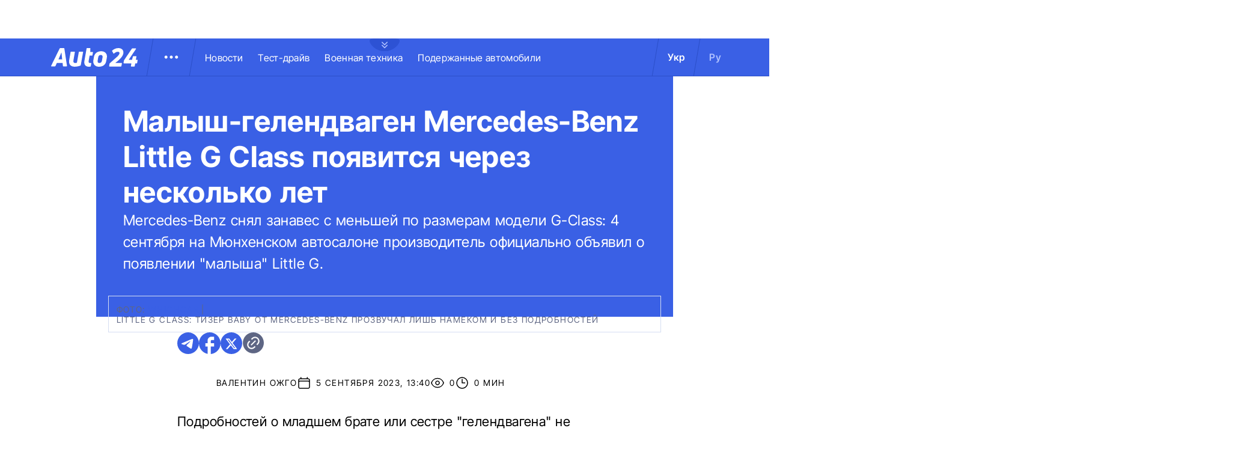

--- FILE ---
content_type: text/javascript
request_url: https://cdn.onthe.io/io.js/9PvQ1os8S0CA
body_size: 16996
content:
!function(e){var t={};function i(n){if(t[n])return t[n].exports;var r=t[n]={i:n,l:!1,exports:{}};return e[n].call(r.exports,r,r.exports,i),r.l=!0,r.exports}i.m=e,i.c=t,i.d=function(e,t,n){i.o(e,t)||Object.defineProperty(e,t,{configurable:!1,enumerable:!0,get:n})},i.r=function(e){Object.defineProperty(e,"__esModule",{value:!0})},i.n=function(e){var t=e&&e.__esModule?function(){return e.default}:function(){return e};return i.d(t,"a",t),t},i.o=function(e,t){return Object.prototype.hasOwnProperty.call(e,t)},i.p="",i(i.s=0)}([function(e,t){!function(){"use strict";try{if(void 0===e)var e={};if(e.defaults={trackingHost:"tt.onthe.io",projectId:"42581",projectSignature:"e371dc1626b2dd2b805af99ad5536069",projectCodeId:"9PvQ1os8S0CA",projectCodeVersion:"10",projectUniquesBySuperdomain:"0",projectVisitsBySuperdomain:"0",projectVisitsDuration:"15",projectVideosWithoutMarkup:"1",holdingHash:"285a3b9a0d3863f262102029ba1cf881",holdingId:"8772",crawlerFilter:"0",projectMainDomain:"",projectHeadlineTestingAudienceRatio:"0",setWidgetOnMainDomain:"0",conversions:"0",conversionsWithSubdomains:"0"},void 0===e)e={};if(e.doubleLoadingDetector=function(e,t){var i={init:function(){if("object"!=typeof window.__io&&(window.__io={}),window.__io.startedTrackers||(window.__io.startedTrackers=[]),-1!==window.__io.startedTrackers.indexOf(t.projectCodeId))return!0;window.__io.startedTrackers.push(t.projectCodeId)}};return i}(document,e.defaults),void 0===e)e={};if(e.helpers=function(t,i,n){var r={decodeURIrecursively:function(e){try{for(;decodeURIComponent(e)!=e;)e=decodeURIComponent(e)}catch(e){}return e},encodeURIonce:function(e){return encodeURIComponent(this.decodeURIrecursively(e))},bindOnUrlChange:function(e){var i=t.location.pathname;this.setIntervalSafe(t,function(){t.location.pathname!==i&&(i=t.location.pathname,e())},100)},bindOnElementInsertion:function(e,n,r){r||(r=i);var o=r.querySelectorAll(e);return o=t.Array.prototype.slice.call(o),this.setIntervalSafe(t,function(){var i,s=r.querySelectorAll(e);for(i=0;i<s.length;i++)-1===t.Array.prototype.indexOf.call(o,s[i])&&(o.push(s[i]),n(s[i]))},1e3)}};return r.ElementObserver={lookupDelay:1e3,init:function(e,t){this.elements=[],this.selector=e,this.parentElement=t||i,this.state={running:!1},this.intervalId=null},insertIgnoreAnElement:function(e){-1===this.elements.indexOf(e)&&(this.elements.push(e),this.callback(e))},start:function(e){this.state.running=!0,this.callback=e;var i,n=this.parentElement.querySelectorAll(this.selector);for(i=0;i<n.length;i++){if(!this.state.running)return;this.insertIgnoreAnElement(n[i])}this.intervalId&&(t.clearInterval(this.intervalId),this.intervalId=null),this.intervalId=this._setIntervalSafe(t,function(){if(!this.state.running)return t.clearInterval(this.intervalId),void(this.intervalId=null);var e,i=this.parentElement.querySelectorAll(this.selector);for(e=0;e<i.length;e++){if(!this.state.running)return;this.insertIgnoreAnElement(i[e])}}.bind(this),this.lookupDelay)},stop:function(){this.state.running=!1},_setIntervalSafe:function(){return this.setIntervalSafe.apply(this,arguments)}.bind(r)},r.sendGetRequest=function(e){if(t.XMLHttpRequest instanceof t.Object)this.getRemoteContent(e);else{var n=i.createElement("img");n.width=1,n.height=1,n.src=e}},r.getRemoteContent=function(e,i){i||(i=function(){});var n=new t.XMLHttpRequest;n.onreadystatechange=function(){this.readyState===t.XMLHttpRequest.DONE&&(200===this.status?i(this.responseText):i(void 0))},n.open("GET",e,!0),n.send()},r.getEnumerableKeys=function(e){var t,i=[];for(t in e)e.hasOwnProperty(t)&&i.push(t);return i},r.getDeepPropertySafe=function(e,t){var i;try{for(i=0;i<t.length;i++)e=e[t[i]];return e}catch(e){return}},r.parseJSONSafe=function(e){try{return t.JSON.parse(e)}catch(e){return}},r.parseURL=function(e){var n,r=i.createElement("a");r.href=e;try{n={hash:r.hash,hostname:r.hostname,hostnameNaked:r.hostname.split(".").length>2?r.hostname.replace(/^www\./,""):r.hostname,host:r.host,href:r.href,origin:r.origin,pathname:r.pathname,port:r.port,protocol:r.protocol,search:r.search}}catch(i){n={hash:"",hostname:t.location.hostname,hostnameNaked:t.location.hostname.split(".").length>2?t.location.hostname.replace(/^www\./,""):t.location.hostname,host:t.location.host,href:t.location.protocol+"//"+t.location.host+("/"===e.charAt(0)?e:"/"+e),origin:t.location.origin,pathname:e,port:t.location.port,protocol:t.location.protocol,search:""}}return"/"!==n.pathname.charAt(0)&&(n.pathname="/"+n.pathname),n},r.getMainDomain=function(){for(var e=0,n=this.parseURL(t.location.hostname).hostnameNaked,r=n.split("."),o="__io_test"+(new Date).getTime();e<r.length-1&&-1===i.cookie.indexOf(o+"=1");){var s=new Date;s.setMinutes(s.getMinutes()+1);var a=s.toUTCString();n=r.slice(-1-++e).join("."),this.setCookie(o,1,a,"/",n,null)}return this.setCookie(o,null,"Thu, 01 Jan 1970 00:00:01 GMT","/",n,null),n},r.messageWindow=function(e,t){e.postMessage(JSON.stringify(t),"*")},r.messageFrameWindow=function(e,t){this.messageWindow(e.contentWindow,t)},r.createObject=function(e){if("function"==typeof t.Object.create)return t.Object.create(e);function i(){}return i.prototype=e,new i},r.cloneObjectShallow=function(e){return t.JSON.parse(t.JSON.stringify(e))},r.identifyArray=function(e){return!(!e||"object"!=typeof e||"[object Array]"!==Object.prototype.toString.call(e))},r.setIntervalSafe=function(e,t,i){return e.setInterval(function(){try{t.apply(null,arguments)}catch(e){this.trackErrorMetric(e)}}.bind(this),i)},r.addEventListenerSafe=function(e,t,i){var n=function(){try{i.apply(null,arguments)}catch(e){this.trackErrorMetric(e)}}.bind(this);return e.addEventListener(t,n),n},r.trackErrorMetric=function(e,n){if(n=n||"error_script",this.trackErrorMetric.errorsCount=parseInt(this.trackErrorMetric.errorsCount,10)||0,!(this.trackErrorMetric.errorsCount>=10)){this.trackErrorMetric.errorsCount++;var r={title:"string"==typeof e?e:e.message+"\n\n"+e.stack,href:t.location.href,url:t.location.pathname,domain:t.location.hostname,page:i.title,user_agent:t.navigator.userAgent,referrer_uri:i.referrer};this.sendMetric(n,r)}},r.getMetricParamString=function(e,i){(i=this.cloneObjectShallow(i)).cdn_version=n.projectCodeVersion;var r=[];for(var o in i)""!==i[o]&&i.hasOwnProperty(o)&&r.push(o+":"+this.encodeURIonce(i[o]));var s=e+"["+r.join()+"]";return s=s.replace(/\\x([0-9A-Fa-f]{2})/g,function(){return String.fromCharCode(t.parseInt(arguments[1],16))}),"/?k[]="+n.projectId+":"+s},r.deferMetricToSendInBatch=function(e,i){if(this.deferMetricToSendInBatch.queue||(this.deferMetricToSendInBatch.queue=[]),this.deferMetricToSendInBatch.queue.push(this.getMetricParamString(e,i)),!this.deferMetricToSendInBatch.isQueueActive)var r=this.setIntervalSafe(t,function(){if(0===this.deferMetricToSendInBatch.queue.length)return this.deferMetricToSendInBatch.isQueueActive=!1,void t.clearInterval(r);this.deferMetricToSendInBatch.isQueueActive=!0;var e="";do{e+="&"+this.deferMetricToSendInBatch.queue.shift()}while(this.deferMetricToSendInBatch.queue.length&&(e+this.deferMetricToSendInBatch.queue[0]).length<1900);var i="https://"+n.trackingHost+"/"+e+"&s="+n.projectSignature+"&"+Date.now();this.sendGetRequest(i)}.bind(this),1e3)},r.sendMetric=function(e,t,i,r){var o="https://"+n.trackingHost+this.getMetricParamString(e,t)+"&s="+n.projectSignature+(i?"&_v="+i:"")+(r?"&__io="+this.getUserId():"")+"&"+Date.now();this.sendGetRequest(o)},r.hashFnv32a=function(e,t,i){var n,r,o=void 0===i?2166136261:i;for(n=0,r=e.length;n<r;n++)o^=e.charCodeAt(n),o+=(o<<1)+(o<<4)+(o<<7)+(o<<8)+(o<<24);return t?("0000000"+(o>>>0).toString(16)).substr(-8):o>>>0},r.getStorageStatusLocal=function(){try{var e="__io_test"+(new Date).getTime();return t.localStorage.setItem(e,"1"),t.localStorage.removeItem(e),!0}catch(e){return!1}},r.getStorageStatusSession=function(){try{var e="__io_test"+(new Date).getTime();return t.sessionStorage.setItem(e,"1"),t.sessionStorage.removeItem(e),!0}catch(e){return!1}},r.setPreviousURI=function(e,t){var i={},r=!(!n||!n.projectId)&&this.getCookieValue("__io_nav_state"+n.projectId),o=this.getMainDomain();r&&(i=this.parseJSONSafe(r)||{});var s=new Date((new Date).getTime()+9e5).toUTCString(),a=n&&n.projectId?n.projectId:"";this.setCookie("__io_nav_state"+a,JSON.stringify({current:e,currentDomain:t||"",previous:i.current,previousDomain:i.currentDomain?i.currentDomain:""}),s,"/","."+o)},r.getPreviousURI=function(){var e={},t=!(!n||!n.projectId)&&this.getCookieValue("__io_nav_state"+n.projectId);if(t&&(e=this.parseJSONSafe(t)||{}),e.previous&&e.previous!==e.current)return e.previous},r.getPreviousDomain=function(){var e={},t=!(!n||!n.projectId)&&this.getCookieValue("__io_nav_state"+n.projectId);if(t&&(e=this.parseJSONSafe(t)||{}),e.previous&&e.previous!==e.current&&e.previousDomain)return e.previousDomain},r.setStorageItem=function(e,i,n){n=n?t.encodeURIComponent(n):n;try{switch(e){case"local":t.localStorage.setItem(i,n);break;case"session":t.sessionStorage.setItem(i,n);break;default:throw new Error("IO -- invalid storage type specified")}return!0}catch(e){this.trackErrorMetric(e)}},r.getStorageItem=function(e,i){var n;switch(e){case"local":n=t.localStorage.getItem(i);break;case"session":n=t.sessionStorage.getItem(i)}try{return n?t.decodeURIComponent(n):n}catch(e){this.trackErrorMetric(e)}},r.getPreviousPageTitle=function(){if(this.getStorageStatusSession()){var e,t,n=i.title;if(e=this.getStorageItem("session","__io_previous_title_a"),t=this.getStorageItem("session","__io_previous_title_b"),e===n){if(t)return t}else if(this.setStorageItem("session","__io_previous_title_a",n),e)return this.setStorageItem("session","__io_previous_title_b",e),e}},r.getLastestHeadlineTestIds=function(){if(this.getStorageStatusSession()){var e=this.parseJSONSafe(t.sessionStorage.getItem("__io_headline_testing_latest"));if(e&&"object"==typeof e)return e.lifetime<0?(t.sessionStorage.removeItem("__io_headline_testing_latest"),e={}):e.previousPathname!==t.location.pathname&&(e.previousPathname=t.location.pathname,--e.lifetime,t.sessionStorage.setItem("__io_headline_testing_latest",JSON.stringify(e))),{blockId:e.blockId||void 0,headlineId:e.headlineId||void 0}}},r.getSearchParam=function(e,i){var n=(i?this.parseURL(i).search:t.location.search).match("[?&]"+e+"=([^(&?)]*)");return n?n[n.length-1]:""},r.getCookieValue=function(e){var t=i.cookie.match("(^|;)\\s*"+e+"\\s*=\\s*([^;]+)");return t?this.decodeURIrecursively(t[t.length-1]):""},r.setCookie=function(e,t,n,r,o,s){var a=new Date;a.setFullYear(a.getFullYear()+1),a=a.toUTCString(),n||(n=a),r||(r="/"),void 0!==t&&(t=encodeURIComponent(t));var c=e+"="+(t||"")+"; expires="+n+"; path="+r+(o?"; domain="+o:"")+(s?"; secure":"");i.cookie=c},r.deleteCookie=function(e,i,n){n===t.location.hostname&&(n=null),this.setCookie(e,null,"Thu, 01 Jan 1970 00:00:01 GMT",i,n)},r.getDepth=function(){return this.getDepthCookie()},r.getDepthCookie=function(){var e=new Date((new Date).getTime()+9e5).toUTCString(),i=this.hashFnv32a(t.location.pathname),n=this.getCookieValue("__io_d");if(!n||2!==n.split("_").length)return this.setCookie("__io_d","1_"+i,e,"/","."+this.getMainDomain()),1;var r=n.split("_")[1],o=t.parseInt(n.split("_")[0],10);if(i==r)return o||1;var s=(o||0)+1;return this.setCookie("__io_d",s+"_"+i,e,"/",this.getMainDomain()),s},r.getDepthSession=function(){var e=this.hashFnv32a(t.location.pathname),i=t.sessionStorage.getItem("__io_d");if(!i||2!==i.split("_").length)return t.sessionStorage.setItem("__io_d","1_"+e),1;var n=i.split("_")[1],r=t.parseInt(i.split("_")[0],10);if(e==n)return r||1;var o=(r||0)+1;return t.sessionStorage.setItem("__io_d",o+"_"+e),o},r.getUserId=function(){var e=this.getCookieValue("__io")||this.getRandomHash();return t.parseInt(n.projectUniquesBySuperdomain,10)?(this.deleteCookie("__io","/",t.location.hostname),e=this.getCookieValue("__io")||this.getRandomHash(),this.setCookie("__io",e,!1,"/","."+this.getMainDomain())):this.setCookie("__io",e),e},r.getReferrerCurrentExternal=function(e){if(!(e=e||i.referrer))return null;var r=this.parseURL(e).hostnameNaked,o=this.parseURL(t.location.hostname).hostnameNaked,s=!1;return""!==n.projectMainDomain&&(s=-1!==r.indexOf(n.projectMainDomain)),s?null:r===o?null:r},r.getReferrerCurrentFromParams=function(e){e=e||t.location.href;var i=this.getSearchParam("io_source",e),n=this.getSearchParam("io_utm_social",e),r="?f"===this.parseURL(e).search?"facebook_group":null,o=this.getSearchParam("utm_referrer",e),s=this.getSearchParam("utm_source",e),a=this.getSearchParam("source",e);return i||n||r||o||s||a},r.getReferrer=function(e,t){var i=this.getReferrerCurrentFromParams(t)||this.getReferrerCurrentExternal(e);return i?(this.setCookie("__io_r",i),i):this.getCookieValue("__io_r")},r.getReferrerFirst=function(e){var t=this.getCookieValue("__io_first_source"),i=this.getReferrer(e);return!t&&i?(this.setCookie("__io_first_source",i),i):t},r.getDeviceName=function(){var e=t.navigator.userAgent||"undefined",i="desktop",n=/Android|webOS|iPhone|PlayBook|iPad|iPod|IEMobile|BlackBerry|Mobile|Opera Mini/i.test(e),r=/Tablet|PlayBook|iPad/i.test(e)||/Android/i.test(e)&&!/Mobile/i.test(e)&&!/Opera Mini/i.test(e),o=/Android/i.test(e),s=/iPhone|iPad|iPod/i.test(e);return n&&(r?(i="tablet",i+=o?" (Android)":s?" (iOS)":" (Other)"):(i="smart",i+=o?" (Android)":s?" (iOS)":" (Other)")),i},r.getBrowserNameAndVersion=function(){var e,i,n=t.navigator.userAgent,r="";switch(!0){case-1!==(e=n.indexOf("OPR/")):r=n.substring(e+4);break;case-1!==(e=n.indexOf("Opera"))&&-1!==(e=n.indexOf("Version")):r=n.substring(e+8);break;case-1!==(e=n.indexOf("Opera")):r=n.substring(e+6);break;case-1!==(e=n.indexOf("MSIE")):r=n.substring(e+5);break;case-1!==(e=n.indexOf("Chrome")):r=n.substring(e+7);break;case-1!==(e=n.indexOf("Safari"))&&-1!==(e=n.indexOf("Version")):r=n.substring(e+8);break;case-1!==(e=n.indexOf("Safari")):r=n.substring(e+7);break;case-1!==(e=n.indexOf("Firefox")):r=n.substring(e+8);break;case-1!==n.indexOf("Trident")&&-1!==(e=n.indexOf("rv:")):r=n.substring(e+3).split(")")[0];break;case(e=n.lastIndexOf(" ")+1)<(e=n.lastIndexOf("/")):r=n.substring(e+1)}return r=r.split(";")[0].split(" ")[0],i=(i=t.parseInt(r,10))||"(unknown version)",this.getBrowserName()+" "+i},r.getUserLifeTime=function(){var e=i.cookie.match(/__io=([^;]+)/);return e?(e=e[1].split("_")[1],(e=Math.round((+Date.now()-e)/864e5))<0&&(e=0),0==e?e="0":e<7?e+="d":e=e<30?Math.round(e/7)+"w":Math.round(e/30)+"m",e):"0"},r.getUserLifeTimeNumber=function(){var e=i.cookie.match(/__io_lv=([^;]+)/);return e?(e=e[1],e=Math.round((+Date.now()-e)/864e5)):"0"},r.getUserType=function(){var e="";if(-1==i.cookie.indexOf("__io_lv=")){e="new";var t=new Date;t.setFullYear(t.getFullYear()+1),i.cookie="__io_lv="+ +Date.now()+"; expires="+t.toUTCString()+"; path=/"}else if(0==this.getUserLifeTime())e="new";else{var n=1*this.getUserLifeTimeNumber();e=n>30?"new":n>7?"returned":"constant";var r=new Date;r.setFullYear(r.getFullYear()+1),i.cookie="__io_lv="+ +Date.now()+"; expires="+r.toUTCString()+"; path=/"}return e},r.getUserTypeByProject=function(){var e="",t="__io_ut_state"+n.projectId,r="",o=this.getStorageStatusSession();if(o&&(e=this.getStorageItem("session",t)),-1===i.cookie.indexOf("__io_lv")){r="new";var s=new Date;s.setFullYear(s.getFullYear()+1),i.cookie="__io_lv="+ +Date.now()+"; expires="+s.toUTCString()+"; path=/"}else if(0==this.getUserLifeTime())r="new";else{var a=1*this.getUserLifeTimeNumber();r=a>30?"new":a>7?"returned":"constant";var c=new Date;c.setFullYear(c.getFullYear()+1),i.cookie="__io_lv="+ +Date.now()+"; expires="+c.toUTCString()+"; path=/"}return e||(o&&this.setStorageItem("session",t,r),r)},r.getBrowserName=function(){var e,n,r="[object OperaMini]"===Object.prototype.toString.call(t.operamini),o=!(r||(!t.opr||!t.opr.addons)&&!t.opera),s="undefined"!=typeof InstallTrigger,a=/constructor/i.test(t.HTMLElement)||"[object SafariRemoteNotification]"===Object.prototype.toString.call(this.getDeepPropertySafe(t,["safari","pushNotification"]))||"Apple Computer, Inc."===t.navigator.vendor,c=!!i.documentMode,d=[{name:"Opera",isCurrent:o},{name:"Firefox",isCurrent:s},{name:"Safari",isCurrent:a},{name:"IE",isCurrent:c},{name:"Edge",isCurrent:!c&&!!t.StyleMedia},{name:"Chrome",isCurrent:!(o||!t.chrome||!t.chrome.webstore&&!t.chrome.runtime)},{name:"Opera Mini",isCurrent:r}];for(n=0;n<d.length;n++)if(d[n].isCurrent){if(e)return"Other";e=d[n].name}return e||"Other"},r.getReferenceTimeFromWordsCount=function(e){return Math.round(t.parseInt(e,10)/(190/60))},r.getTextFromElement=function(e){var t,i,n="",r=["SCRIPT","STYLE","NOSCRIPT","VIDEO"];for(i=0;i<e.childNodes.length;i++)t=e.childNodes[i],-1===r.indexOf(t.nodeName)&&(1===t.nodeType?n+=this.getTextFromElement(t):3===t.nodeType&&(n+=t.nodeValue));return n},r.getReferenceTimeFromBlock=function(e){var t,n;if(t=i.querySelector(e))return n=this.getTextFromElement(t).trim().split(/\s+/).length,this.getReferenceTimeFromWordsCount(n)},r.getSortedSemver=function(e){return e.sort(function(e,i){var n,r,o=/(\.0+)+$/,s=e.replace(o,"").split("."),a=i.replace(o,"").split("."),c=Math.min(s.length,a.length);for(n=0;n<c;n++)if(r=t.parseInt(s[n],10)-t.parseInt(a[n],10))return r;return s.length-a.length})},r.getRandomHash=function(){return Math.floor(68719476736*(1+Math.random())).toString(16).substring(1)+"."+Math.floor(68719476736*(1+Math.random())).toString(16).substring(1)+"_"+Date.now()},r.getUTMCampaign=function(){var e={},t={};return i.referrer&&(t=this.parseURL(i.referrer)),e.referrerHostname=t.hostname||"",e.gclid=this.getSearchParam("gclid")||"",e.campaign=this.getSearchParam("utm_campaign")||"",e},r.getPreviousUTMCampaign=function(){var e=this.parseJSONSafe(this.getCookieValue("__io_pr_utm_campaign"))||{};return e.referrerHostname=e.referrerHostname||"",e.gclid=e.gclid||"",e.campaign=e.campaign||"",e},r.setPreviousUTMCampaign=function(e){if(e){var t="."+this.getMainDomain(),i={};null!==e.referrerHostname&&void 0!==e.referrerHostname&&""!==e.referrerHostname&&(i.referrerHostname=e.referrerHostname),null!==e.gclid&&void 0!==e.gclid&&""!==e.gclid&&(i.gclid=e.gclid),null!==e.campaign&&void 0!==e.campaign&&""!==e.campaign&&(i.campaign=e.campaign),this.setCookie("__io_pr_utm_campaign",JSON.stringify(i),null,"/",t)}},r.getCampaignResetStatus=function(){var e=this.getMainDomain();if(i.referrer&&-1===i.referrer.indexOf(e)){var t=this.getUTMCampaign(),n=this.getPreviousUTMCampaign();if(t.referrerHostname!==n.referrerHostname||t.gclid!==n.gclid||t.campaign!==n.campaign)return this.setPreviousUTMCampaign(t),!0}return!1},r.getSessionId=function(){var e=this.getCookieValue("__io_session_id"),t=new Date((new Date).getTime()+18e5).toUTCString(),i="."+this.getMainDomain();new Date((new Date).getTime()+18e5).getDate()>(new Date).getDate()&&(t=new Date((new Date).setHours(24,0,0,0)).toUTCString());var n=this.getCampaignResetStatus();return e&&!n?(this.setCookie("__io_session_id",e,t,"/",i),e):(e=this.getRandomHash(),this.setCookie("__io_session_id",e,t,"/",i),e)},r.setConversionsPageData=function(i){var n=this.getConversionsPageData(),r=JSON.stringify({previous:n.current||{},current:{url:i.url,domain:i.domain,category:i.category,author:i.author,pr:i.pr,depth:i.depth}});if(!this.getStorageStatusLocal()||t.parseInt(e.defaults.conversionsWithSubdomains,10)){var o=e.defaults.projectMainDomain||t.location.hostname;this.setCookie("__io_conversions_page",r,!1,"/",o)}else this.setStorageItem("local","__io_conversions_page",r)},r.getConversionsPageData=function(){var i={};return!this.getStorageStatusLocal()||t.parseInt(e.defaults.conversionsWithSubdomains,10)?this.parseJSONSafe(this.getCookieValue("__io_conversions_page"))||i:this.parseJSONSafe(this.getStorageItem("local","__io_conversions_page"))||i},r.parseLength=function(e){return e&&e.length?e.length:0},r.injectScriptBySrc=function(e,t){var n=i.getElementsByTagName("script")[0],r=i.createElement("script");r.id=t,r.async=!0,r.src=e,n.parentNode.insertBefore(r,n)},r.loadComponentAsync=function(e){try{return e.init()}catch(e){this.trackErrorMetric(e)}},r}(window,document,e.defaults),void 0===e)e={};if(e.debugCodeLoader=function(e,t){var i={flagName:"_io_debug_tracking",init:function(){var i=t.getSearchParam(this.flagName),n=t.getCookieValue(this.flagName),r=i||n;if(r){var o={id:e.projectCodeId+"_"+r,uri:"https://"+r+"_cdn.onthe.io/io.js/"+e.projectCodeId};if(!document.getElementById(o.id))return t.injectScriptBySrc(o.uri,o.id),!0}}};return i}(e.defaults,e.helpers),void 0===e)e={};if(e.nextPageMetricQueueService=function(e,t,i){var n={};n.storageKey="__io_next_page_metrics"+i.projectId,n._getQueue=function(){return t.parseJSONSafe(e.localStorage.getItem(this.storageKey))||[]},n.insertUpdate=function(i,n,r){if(t.getStorageStatusLocal()&&r){var o,s,a=this._getQueue();for(o=0;o<t.parseLength(a);o++)a[o].key===r&&(a[o].name=i,a[o].data=n,s=!0);s||a.push({name:i,data:n,key:r}),e.localStorage.setItem(this.storageKey,JSON.stringify(a))}},n.insert=function(i,n,r){if(t.getStorageStatusLocal()){var o=this._getQueue();o.push({name:i,data:n,key:r||void 0}),e.localStorage.setItem(this.storageKey,JSON.stringify(o))}},n.clearBySending=function(){if(t.getStorageStatusLocal()){var i,n=this._getQueue();if(n)for(e.localStorage.removeItem(this.storageKey),i=0;i<t.parseLength(n);i++)n[i].name&&n[i].data&&t.deferMetricToSendInBatch(n[i].name,n[i].data)}};var r={};return(r=n).init=function(){this.clearBySending()},r}(window,e.helpers,e.defaults),void 0===e)e={};if(e.api=function(e){var t={hostFunctionSource:function(){try{window[window.ioObject].a.push(arguments),window[window.ioObject].forward(arguments)}catch(t){try{e.trackErrorMetric(t)}catch(e){}}}};return t.hostFunctionSource.subscribe=function(e){window[window.ioObject].callbacks.push(e);for(var t=0;t<window[window.ioObject].a.length;t++)try{e(window[window.ioObject].a[t])}catch(e){}},t.hostFunctionSource.forward=function(e){if(window[window.ioObject].callbacks.length)for(var t=0;t<window[window.ioObject].callbacks.length;t++)try{window[window.ioObject].callbacks[t](e)}catch(e){}},t.updateHostFunction=function(){var e=this.hostFunctionSource.bind({});e.subscribe=this.hostFunctionSource.subscribe.bind({}),e.forward=this.hostFunctionSource.forward.bind({}),e.a=window[window.ioObject]&&window[window.ioObject].a||[],e.callbacks=window[window.ioObject]&&window[window.ioObject].callbacks||[],window[window.ioObject]=e},t.init=function(){window.ioObject&&this.updateHostFunction()},t}(e.helpers),void 0===e)e={};if(e.configParser=function(e,t,i){var n={appendDefaultSlices:function(t,n){if(i.decodeURIrecursively(t.url)!==i.decodeURIrecursively(e.location.pathname)&&(t.url_real=e.location.pathname),!t.reference_time){var r=i.getReferenceTimeFromBlock('[data-io-article-url="'+n+'"]');r&&(t.reference_time=r)}var o=i.getLastestHeadlineTestIds();o&&(t.ab_block_id=o.blockId,t.ab_headline_id=o.headlineId),t.user_agent=e.navigator.userAgent,t.pr=i.getPreviousURI(),t.pr_domain=i.getPreviousDomain(),t.device=i.getDeviceName(),t.browser_version=i.getBrowserNameAndVersion(),t.browser=i.getBrowserName(),t.referrer=i.getReferrer(null,n),t.first_source=i.getReferrerFirst(),t.depth=i.getDepth(),t.user_type=i.getUserTypeByProject(),t.user_id=i.getUserId(),t.session_id=i.getSessionId()},transformSliceValue:function(e){return String(e).trim()},transformSliceValuePlural:function(e){var t,n,r=[];for(t=0;t<i.parseLength(e);t++)(n=this.transformSliceValue(e[t]))&&-1===r.indexOf(n)&&r.push(n);return r.join("|")},getSlicesFromPageDescriptor:function(e){var t,n,r,o={};for(t in e)if(e.hasOwnProperty(t)&&(n=e[t])&&(n=i.identifyArray(n)?this.transformSliceValuePlural(n):this.transformSliceValue(n)))switch(t){case"page_url":r=i.parseURL(n),o.url||(o.url=r.pathname,o.domain=r.hostname),o.domain||"main"!==e.page_type||(o.domain=r.hostname);break;case"page_url_canonical":if("main"===e.page_type)break;r=i.parseURL(n),o.domain=r.hostname,o.url=r.pathname+r.search;break;case"page_title":o.page=n;break;case"page_type":o.page_type=n,"article"===n&&(o.author||(o.author="No Author"),o.category||(o.category="No Category")),"main"===n&&(o.url="/");break;case"page_language":o.language=n;break;case"article_authors":"article"===e.page_type&&(o.author=n);break;case"article_categories":o.category=n;break;case"article_subcategories":o.sub_category=n;break;case"article_type":o.type_article=n;break;case"article_word_count":o.reference_time=i.getReferenceTimeFromWordsCount(n);break;case"article_publication_date":o.pub_date=n;break;case"tags":o.article_tags=n;break;default:o[t]=n}return o.page||(o.page="No Title"),o},getLatestConfig:function(){if("[object Object]"===String(e._io_config)){var t=i.getSortedSemver(i.getEnumerableKeys(e._io_config)).pop();return e._io_config[t]}}},r={init:function(e){return this.data=e,this},getSlices:function(){var e=n.getSlicesFromPageDescriptor(this.data);return n.appendDefaultSlices(e,this.data.page_url,e.url),e},defaultTypes:["main","article","default"],optInPageTypes:["video-embed"],getPageType:function(){var e=String(this.data.page_type).trim();return-1===this.defaultTypes.indexOf(e)&&-1===this.optInPageTypes.indexOf(e)&&(e="default"),e}};return n.PageDescriptor=r,n.getPageDescriptor=function(t,n){n||(n=this.PageDescriptor.defaultTypes);var r=this.getLatestConfig();if(r){var o,s,a,c=t?i.parseURL(t).pathname:e.location.pathname;"/"!==(c=i.decodeURIrecursively(c)).slice(-1)&&(c+="/");for(var d=i.parseLength(r);d--;)(o=r[d]).page_url&&(s=i.parseURL(o.page_url).pathname,"/"!==(s=i.decodeURIrecursively(s)).slice(-1)&&(s+="/"),s===c&&(a=i.createObject(this.PageDescriptor).init(o)));return a?-1===n.indexOf(a.getPageType())?null:a:null}},n.bindOnPageDescriptorAppearance=function(t,n,r){var o=this.getPageDescriptor(t,r);if(o)n(o);else var s=i.setIntervalSafe(e,function(){var i=this.getPageDescriptor(t,r);i&&(e.clearInterval(s),n(i))}.bind(this),100)},n}(window,document,e.helpers),void 0===e)e={};if(e.apiIntegraion=function(t,i,n){var r={flaternUpsertObjectValues:function(e){var n;for(n in e)e.hasOwnProperty(n)&&(t.identifyArray(e[n])?e[n]=i.transformSliceValuePlural(e[n]):e[n]=i.transformSliceValue(e[n]))},processConfigEvent:function(e,n,r){i.bindOnPageDescriptorAppearance(e,function(e){var i,o=e.getSlices();for(i in r)r.hasOwnProperty(i)&&(o[i]=r[i]);o.platform="js_api",t.sendMetric(n,o)})},normilizeInputObject:function(e){var i,n,r={};for(n in e)if(e.hasOwnProperty(n)&&null!==e[n]&&(!t.identifyArray(e[n])||e[n].join("").trim())&&("[object String]"!==Object.prototype.toString.call(e[n])||e[n].trim()))if(i=String.prototype.trim.call(n),t.identifyArray(e[n])){if(!e[n].join("").trim())continue;r[i]=e[n]}else"[object String]"===Object.prototype.toString.call(e[n])?r[i]=e[n].trim():r[i]=e[n];return r},processConversionsEvent:function(e,n,r,o){i.bindOnPageDescriptorAppearance(window.location.href,function(i){var s=i.getSlices(),a=t.getConversionsPageData();n?a.previous={url:n,category:r,author:o}:a.previous||(a.previous={}),t.sendMetric("goals",{goal:e,url:a.previous.url||"/no-conversion-page-data",domain:a.previous.domain||s.domain,category:a.previous.category||"No Category",author:a.previous.author||"No Author",pr:a.previous.pr,depth:a.previous.depth,referrer:s.referrer,referrer_uri:s.referrer_uri,platform:s.platform,device:s.device})})},delegatedCallback:function(r){try{if("object"!=typeof r)return;var o=r[0];"object"==typeof o&&o.event&&o.config_page_url&&i?(o=this.normilizeInputObject(o),this.flaternUpsertObjectValues(o),this.processConfigEvent(o.config_page_url,o.event,o)):"object"==typeof o&&o.event&&o.goal_name&&"goal"===o.event?(o=this.normilizeInputObject(o),this.flaternUpsertObjectValues(o),this.processConversionsEvent(o.goal_name,o.url||null,o.category||null,o.author||null)):"object"==typeof o&&o.event&&e.eventAPI&&(n.transformEventHook(o),o.platform="js_api",n.parseAndSendEventAsMetric(o))}catch(e){t.trackErrorMetric(e)}},init:function(){if(window.ioObject){if(!window[window.ioObject]||!window[window.ioObject].subscribe)throw new Error("IO: Could not find API on the host object. API component may be missing.");if(!t)throw new Error("IO: required Helpers component is missing");window[window.ioObject].subscribe(this.delegatedCallback.bind(this))}}};return r}(e.helpers,e.configParser,e.eventAPI),void 0===e)e={};if(e.viewTracker=function(e,t,i){var n={listenForConfigAndPageMatchOnce:function(){i.bindOnPageDescriptorAppearance(e.location.href,function(e){var i=e.getSlices();t.sendMetric("pageviews",i)}.bind(this))},listenForPageChnages:function(){t.bindOnUrlChange(this.listenForConfigAndPageMatchOnce.bind(this))},init:function(){this.listenForConfigAndPageMatchOnce(),this.listenForPageChnages()}};return n}(window,e.helpers,e.configParser),void 0===e)e={};if(e.readabilityTracker=function(e,t,i,n){var r={getScrollPercent:function(){var t=this.element.getBoundingClientRect().bottom-this.element.getBoundingClientRect().top;if(!t)return 0;var i=(e.innerHeight-this.element.getBoundingClientRect().bottom)/t,n=i>0?0:i<-1?-1:i;return n=100-Math.abs(Math.floor(100*n)),Math.abs(n)},sendMetric:function(e){n.bindOnPageDescriptorAppearance(this.url,function(t){i.sendMetric(e,t.getSlices())})},tryToTrackReadabilityAndUnbind25:function(){this.getScrollPercent()<=25||(t.removeEventListener("scroll",this.boundHandles.tryToTrackReadabilityAndUnbind25),this.sendMetric("read_top"))},tryToTrackReadabilityAndUnbind50:function(){this.getScrollPercent()<=50||(t.removeEventListener("scroll",this.boundHandles.tryToTrackReadabilityAndUnbind50),this.sendMetric("read_middle"))},tryToTrackReadabilityAndUnbind75:function(){this.getScrollPercent()<=75||(t.removeEventListener("scroll",this.boundHandles.tryToTrackReadabilityAndUnbind75),this.sendMetric("read_bottom"))},tryToTrackReadabilityAndUnbind95:function(){this.getScrollPercent()<=95||(t.removeEventListener("scroll",this.boundHandles.tryToTrackReadabilityAndUnbind95),this.sendMetric("read_finished"))},bindEvents:function(){this.boundHandles={},this.boundHandles.tryToTrackReadabilityAndUnbind25=i.addEventListenerSafe(t,"scroll",this.tryToTrackReadabilityAndUnbind25.bind(this)),this.boundHandles.tryToTrackReadabilityAndUnbind50=i.addEventListenerSafe(t,"scroll",this.tryToTrackReadabilityAndUnbind50.bind(this)),this.boundHandles.tryToTrackReadabilityAndUnbind75=i.addEventListenerSafe(t,"scroll",this.tryToTrackReadabilityAndUnbind75.bind(this)),this.boundHandles.tryToTrackReadabilityAndUnbind95=i.addEventListenerSafe(t,"scroll",this.tryToTrackReadabilityAndUnbind95.bind(this))},init:function(e){this.element=e,this.url=e.getAttribute("data-io-article-url"),this.bindEvents()}},o={trackExistingArticles:function(){var e,n,o=t.querySelectorAll("[data-io-article-url]");for(e=0;e<o.length;e++)(n=i.createObject(r)).init(o[e]),this.instances.push(n)},listenForNewArticles:function(){i.bindOnElementInsertion("[data-io-article-url]",function(e){var t=i.createObject(r);t.init(e),this.instances.push(t)}.bind(this))},init:function(){this.instances=this.instances||[],this.trackExistingArticles(),this.listenForNewArticles()}};return{init:function(){o.init()},ArticleReadabilityTracker:o,ArticleToRead:r}}(window,document,e.helpers,e.configParser),void 0===e)e={};if(e.timeTracker=function(e,t,i,n){var r={allowedSlices:["url","ab_block_id","ab_headline_id","device","user_status","type_article","user_id"],init:function(){i.setIntervalSafe(e,function(){("function"!=typeof t.hasFocus||t.hasFocus())&&(t.hidden||n.bindOnPageDescriptorAppearance(e.location.href,function(e){var t=e.getSlices();if(t.url){for(var n={},r=0;r<i.parseLength(this.allowedSlices);r++)t.hasOwnProperty(this.allowedSlices[r])&&(n[this.allowedSlices[r]]=t[this.allowedSlices[r]]);i.sendMetric("time",n)}}.bind(this)))}.bind(this),1e4)}};return r}(window,document,e.helpers,e.configParser),void 0===e)e={};if(e.videoTracker=function(e,t,i,n){var r={init:function(e){this.element=e,this.boundFunctions={},this.viewUrl=void 0,this.slices={title:document.title,type:void 0,time_int:void 0,reference_time:void 0},this.state={isViewed:!1,isStarted:!1,isFinished:!1,isLeft:!1,isReadyForTracking:!1},this.isEmbedded=!1,this.setEmbeddedFlag()},saveViewUrl:function(){this.viewUrl=window.location.href},trackView:function(){this.state.isViewed||(this.state.isViewed=!0,this.setSlicesFromConfig(function(){e.sendMetric("video_view",this.slices)}.bind(this)))},trackStart:function(){this.state.isStarted||(this.state.isStarted=!0,this.setSlicesFromConfig(function(){e.sendMetric("video_started",this.slices)}.bind(this)))},trackEnd:function(){this.state.isFinished||(this.state.isFinished=!0,this.state.isLeft=!0,this.setSlicesFromConfig(function(){e.sendMetric("video_watch_finished",this.slices),e.sendMetric("video_left",this.slices)}.bind(this)))},trackExitBeforeEnd:function(){this.state.isLeft||(this.state.isLeft=!0,this.setSlicesFromConfig(function(){e.getStorageStatusLocal()?n.insert("video_left",this.slices):e.sendMetric("video_left",this.slices)}.bind(this)))},setEmbeddedFlag:function(){i.bindOnPageDescriptorAppearance(this.viewUrl,function(e){"video-embed"===e.getPageType()&&(this.isEmbedded=!0)}.bind(this),["main","article","default","video-embed"])},setSlicesFromConfig:function(e,t){i.bindOnPageDescriptorAppearance(this.viewUrl,function(i){var n,r=i.getSlices(),o=t||this.slices;for(n in r)r.hasOwnProperty(n)&&(o.hasOwnProperty(n)||(o[n]=r[n]));e()}.bind(this),["main","article","default","video-embed"])},setSlicesEmbed:function(){var t,i;if(t=document.referrer){var n=t;n=e.decodeURIrecursively(n),n=e.parseURL(n),this.slices.domain=n.hostname,this.slices.url=n.pathname,this.slices.page=n.hostname+n.pathname}else this.slices.domain=window.location.hostname,this.slices.url=window.location.pathname,this.slices.page=window.top===window?"Direct Page Open":"Other Embed Methods";try{i=window.top.document.referrer}catch(e){}i&&(this.slices.referrer=e.getReferrer(i))},getBoundingClientRect:function(){var e;try{e=this.element.getBoundingClientRect()}catch(t){e={bottom:0,height:0,left:0,right:0,top:0,width:0,x:0,y:0}}return e},isInView:function(){var e=this.getBoundingClientRect(),t={left:e.left>=0&&e.left<=(window.innerWidth||document.documentElement.clientWidth),right:e.right>=0&&e.left<=(window.innerWidth||document.documentElement.clientWidth),top:e.top>=0&&e.top<=(window.innerHeight||document.documentElement.clientHeight),bottom:e.bottom>=0&&e.bottom<=(window.innerHeight||document.documentElement.clientHeight)};return(t.left||t.right)&&(t.top||t.bottom)}},o=e.createObject(r);o.elementSelector=t.projectVideosWithoutMarkup?"video[src], video source":"video[src][data-io-video-title], video[data-io-video-title] source",o.setAnInitialState=function(){this._state={},this._state.isStarted=!1,this._state.isViewed=!1,this._state.isFinished=!1,this._state.untrackedSeconds=0},o.collectMetadata=function(){this.setSlices(),this.previousVideoId&&this.slices.video_id!==this.previousVideoId&&this.setAnInitialState(),this.previousVideoId=this.slices.video_id},o.sendMetric=function(t){this.setSlicesFromConfig(function(){e.sendMetric(t,this.slices)}.bind(this))},o.bindEvents=function(t){this.setAnInitialState(),e.setIntervalSafe(window,function(){!this.element.paused&&this._state.isViewed&&(this._state.untrackedSeconds++,this._state.untrackedSeconds>=5&&(this._state.untrackedSeconds=0,this.collectMetadata(),this.sendMetric("video_time")))}.bind(this),1e3),e.setIntervalSafe(window,function(){this.isInView()&&!this._state.isViewed&&(this.collectMetadata(),this._state.isViewed=!0,this.sendMetric("video_view",this.slices))}.bind(this)),e.addEventListenerSafe(this.element,"timeupdate",function(){0!==window.parseFloat(this.element.currentTime)&&!this._state.isStarted&&this._state.isViewed&&(this.collectMetadata(),this._state.isStarted=!0,this.sendMetric("video_started"))}.bind(this)),e.addEventListenerSafe(this.element,"ended",function(){!this._state.isFinished&&this._state.isViewed&&this._state.isStarted&&(this.collectMetadata(),this._state.isFinished=!0,this.sendMetric("video_watch_finished"))}.bind(this))},o.setSlicesVideoJs=function(){if("function"==typeof window.videojs&&-1!==(this.element.getAttribute("class")||"").indexOf("vjs-tech")&&(this.slices.type="Video JS","object"==typeof e.getDeepPropertySafe(window,["videojs","players"])&&Object.keys(window.videojs.players).length)){var t,i,n;for(t in window.videojs.players)n||window.videojs.players.hasOwnProperty(t)&&window.videojs.players[t]&&"function"==typeof window.videojs.players[t].el&&(i=window.videojs.players[t].el())&&i.contains(this.element)&&(n=window.videojs.players[t]);if(n){var r=e.getDeepPropertySafe(n,["mediainfo","id"]);r&&(this.slices.video_id="videojs"+r)}}},o.setSlicesJwPlayer=function(){if("function"==typeof jwplayer&&"function"==typeof window.jwplayer().getContainer&&"function"==typeof window.jwplayer().getContainer().querySelector&&window.jwplayer().getContainer().querySelector(this.elementSelector)==this.element){this.slices.type="jwplayer";var t="string"!=typeof jwplayer.version||jwplayer.version[0]>6,i=e.getDeepPropertySafe(window.jwplayer(),["config","image","src"])||e.getDeepPropertySafe(window.jwplayer(),["config","image"]);if(t){this.slices.reference_time=e.getDeepPropertySafe(window.jwplayer().getConfig(),["playlistItem","duration"])||e.getDeepPropertySafe(window.jwplayer().getConfig(),["duration"]);var n=e.getDeepPropertySafe(window.jwplayer().getConfig(),["playlistItem","mediaid"])||e.getDeepPropertySafe(window.jwplayer().getConfig(),["playlistItem","sources","0","file"]);n&&(this.slices.video_id=n),i=e.getDeepPropertySafe(window.jwplayer().getConfig(),["playlistItem","images","0"])||e.getDeepPropertySafe(window.jwplayer().getConfig(),["playlistItem","image"])||e.getDeepPropertySafe(window.jwplayer().getConfig(),["image"]),i=e.getDeepPropertySafe(i,["src"])||i;var r=e.getDeepPropertySafe(window.jwplayer().getConfig(),["playlistItem","title"]);r&&(this.slices.title=r)}i&&(this.slices.image=i.split("//").pop())}},o.setSlicesVideoId=function(){var t=this.element.src||(this.element.getElementsByTagName("source")[0]||{}).src;this.element.attributes.getNamedItem("data-io-video-id")?this.slices.video_id=this.element.attributes.getNamedItem("data-io-video-id").value:t&&0===t.indexOf("blob:")&&this.element.attributes.getNamedItem("data-io-video-title")?this.slices.video_id=this.slices.title:t&&(t=e.parseURL(t),this.slices.video_id=t.hostname+t.pathname)},o.setSlices=function(){if(this.slices.type="html5",this.element.duration){var t=this.element.duration;t=window.parseFloat(t),(t=Math.round(t))&&(this.slices.reference_time=t)}if(this.element.poster){var i=e.parseURL(this.element.poster);this.slices.image=i.href.split(i.protocol).pop().slice("2")}this.element.attributes.getNamedItem("data-io-video-title")?this.slices.title=this.element.attributes.getNamedItem("data-io-video-title").value||"No Title":this.slices.title=document.title||"No Title",this.setSlicesVideoId(),this.setSlicesVideoJs(),this.setSlicesJwPlayer(),this.isEmbedded&&this.setSlicesEmbed()};var s=e.createObject(r);s.elementSelector='iframe[src*="//www.youtube.com/embed"], iframe[src*="//www.youtube-nocookie.com/embed"]',s.setSlices=function(){this.slices.type="youtube",this.isEmbedded&&this.setSlicesEmbed()},s.enableJsApi=function(){var t=-1!==this.element.src.indexOf("enablejsapi=1"),i=-1!==this.element.src.indexOf("origin=");t&&i&&this.element.dispatchEvent(new Event("ioVideoApiEnabled"));var n=e.addEventListenerSafe(this.element,"load",function(){this.element.dispatchEvent(new Event("ioVideoApiEnabled")),this.element.removeEventListener("load",n)}.bind(this));if(!t||!i){var r=e.parseURL(this.element.src),o=r.protocol+"//"+r.host+r.pathname+(r.search?r.search:"?")+(t?"":"&enablejsapi=1")+(i?"":"&origin="+e.encodeURIonce(window.location.origin))+(r.hash?"#"+r.hash:"");this.element.contentWindow.location.replace(o)}},s.getPlayerId=function(){var t=(this.element.src.match(/^.*(?:(?:youtu\.be\/|v\/|vi\/|u\/\w\/|embed\/)|(?:(?:watch)?\?v(?:i)?=|\&v(?:i)?=)|(?:list=))([^#\&\?]*).*/)||[])[1],i=e.getSearchParam("widgetid",this.element.src),n=this.element.id?(this.element.id.match(/widget([0-9]+)$/)||[])[1]-1:null;return i||n||t},s.processAnEvent=function(t){if(-1!==t.origin.indexOf("//www.youtube.com")||-1!==t.origin.indexOf("//www.youtube-nocookie.com")){var i,n=e.parseJSONSafe(t.data)||{},r=n.info||{},o=e.getDeepPropertySafe(n,["info","videoData","video_id"]),s=e.getDeepPropertySafe(n,["info","videoData","title"]),a=this.getPlayerId();o!=a&&n.id!=a||(r.duration&&(this.slices.reference_time=r.duration),r.currentTime&&(this.slices.time_int=r.currentTime),s&&(this.slices.title=s),o&&(this.slices.video_id=o,this.slices.image="img.youtube.com/vi/"+o+"/0.jpg"),this.slices.title&&this.slices.video_id&&(this.state.isReadyForTracking=!0,this.state.isViewed&&!this.state.isStarted&&r.currentTime&&this.trackStart(),i=r.currentTime&&window.parseInt(r.currentTime,10)===window.parseInt(this.slices.reference_time,10),this.state.isViewed&&this.state.isStarted&&!this.state.isFinished&&i&&this.trackEnd()))}},s.bindEvents=function(){this.boundFunctions.listenerViewIntervalId=e.setIntervalSafe(window,function(){this.isInView()&&this.state.isReadyForTracking&&(window.clearInterval(this.boundFunctions.listenerViewIntervalId),this.saveViewUrl(),this.setSlices(),this.trackView())}.bind(this)),this.boundFunctions.listenerApiEnabled=e.addEventListenerSafe(this.element,"ioVideoApiEnabled",function(){e.messageFrameWindow(this.element,{event:"listening",id:this.getPlayerId(),channel:"widget"}),this.element.removeEventListener("ioVideoApiEnabled",this.boundFunctions.listenerApiEnabled)}.bind(this)),this.boundFunctions.listenerApiEvents=e.addEventListenerSafe(window,"message",function(e){this.processAnEvent(e),this.state.isFinished&&(window.removeEventListener("beforeunload",this.boundFunctions.listenerLeave),window.removeEventListener("message",this.boundFunctions.listenerApiEvents))}.bind(this)),this.boundFunctions.listenerLeave=e.addEventListenerSafe(window,"beforeunload",function(){this.state.isLeft?window.removeEventListener("beforeunload",this.boundFunctions.listenerLeave):this.state.isStarted&&this.trackExitBeforeEnd()}.bind(this))};var a=e.createObject(r);a.elementSelector='iframe[src*="//player.vimeo.com/video"]',a.getVideoId=function(){return(e.decodeURIrecursively(this.element.src).match(/\/video\/(\d+)/)||[]).pop()},a.setSlices=function(){var e=this.getVideoId();this.slices.type="vimeo",this.slices.video_id=this.slices.type+e,this.slices.image="i.vimeocdn.com/video/"+e+"_480.jpg",this.isEmbedded&&this.setSlicesEmbed()},a.getPlayerId=function(){return e.getSearchParam("player_id",this.element.src)},a.enableJsApi=function(){if(-1===this.element.src.indexOf("player_id=")){var t=e.addEventListenerSafe(this.element,"load",function(){this.element.dispatchEvent(new Event("ioVideoApiEnabled")),this.element.removeEventListener("load",t)}.bind(this)),i=e.parseURL(this.element.src),n=i.protocol+"//"+i.host+i.pathname+(i.search?i.search:"?")+"&player_id="+this.getVideoId()+(i.hash?"#"+i.hash:"");this.element.src=n}else this.element.dispatchEvent(new Event("ioVideoApiEnabled"))},a.processAnEvent=function(t){if(-1!=t.origin.indexOf("//player.vimeo.com")){var i,n=e.parseJSONSafe(t.data);n&&n.player_id==this.getPlayerId()&&("getVideoTitle"===n.method&&n.value&&(this.slices.title=n.value),"getDuration"===n.method&&n.value&&(this.slices.reference_time=n.value),this.slices.title&&this.slices.reference_time&&(this.state.isReadyForTracking=!0,"playProgress"===n.event&&n.data&&(this.slices.reference_time=n.data.duration,this.slices.time_int=n.data.seconds,this.state.isViewed&&!this.state.isStarted&&this.trackStart(),i=n.data.duration&&n.data.seconds&&window.parseInt(n.data.duration,10)===window.parseInt(n.data.seconds,10),this.state.isViewed&&this.state.isStarted&&!this.state.isFinished&&i&&this.trackEnd())))}},a.bindEvents=function(){this.boundFunctions.listenerViewIntervalId=e.setIntervalSafe(window,function(){this.isInView()&&this.state.isReadyForTracking&&(window.clearInterval(this.boundFunctions.listenerViewIntervalId),this.saveViewUrl(),this.setSlices(),this.trackView())}.bind(this)),this.boundFunctions.listenerApiEnabled=e.addEventListenerSafe(this.element,"ioVideoApiEnabled",function(){e.messageFrameWindow(this.element,{method:"getVideoTitle"}),e.messageFrameWindow(this.element,{method:"getDuration"}),e.messageFrameWindow(this.element,{method:"addEventListener",value:"playProgress"}),this.element.removeEventListener("ioVideoApiEnabled",this.boundFunctions.listenerApiEnabled)}.bind(this)),this.boundFunctions.listenerApiEvents=e.addEventListenerSafe(window,"message",function(e){this.processAnEvent(e),this.state.isFinished&&(window.removeEventListener("beforeunload",this.boundFunctions.listenerLeave),window.removeEventListener("message",this.boundFunctions.listenerApiEvents))}.bind(this)),this.boundFunctions.listenerLeave=e.addEventListenerSafe(window,"beforeunload",function(){this.state.isLeft?window.removeEventListener("beforeunload",this.boundFunctions.listenerLeave):this.state.isStarted&&this.trackExitBeforeEnd()}.bind(this))};var c={};return c.VideoGeneric=r,c.VideoYoutube=s,c.VideoHTML5=o,c.VideoVimeo=a,c.trackVideosHTML5=function(){var t=e.createObject(e.ElementObserver);t.init(this.VideoHTML5.elementSelector),t.elementsFiltered=[],t.start(function(i){for(;i&&"VIDEO"!==i.nodeName;)i=i.parentElement;if(i&&-1===t.elementsFiltered.indexOf(i)){t.elementsFiltered.push(i);var n=e.createObject(this.VideoHTML5);n.init(i),n.bindEvents()}}.bind(this))},c.trackVideosYoutube=function(){var t=e.createObject(e.ElementObserver);t.init(this.VideoYoutube.elementSelector),t.start(function(t){var i=e.createObject(this.VideoYoutube);i.init(t),i.bindEvents(),i.enableJsApi()}.bind(this))},c.trackVideosVimeo=function(){var t=e.createObject(e.ElementObserver);t.init(this.VideoVimeo.elementSelector),t.start(function(t){var i=e.createObject(this.VideoVimeo);i.init(t),i.bindEvents(),i.enableJsApi()}.bind(this))},c.init=function(){this.trackVideosHTML5(),this.trackVideosYoutube(),this.trackVideosVimeo()},c}(e.helpers,e.defaults,e.configParser,e.nextPageMetricQueueService),void 0===e)e={};if(e.widgetLoader=function(e,t,i,n,r){var o={};return e._io_widget={},o.reload=function(){this.clearDOM(),this.insertIntoDOM(),n.bindOnPageDescriptorAppearance(e.location.href,function(t){e._io_widget.configSlices=t.getSlices(),e._io_widget.configArticleBlockUrl=t.data.page_url,e._io_widget.start()}.bind(this))},o.clearDOM=function(){for(var e=t.querySelectorAll('div[data-io-id="_io_widget_element"], script[data-io-id="_io_widget_element"]'),i=0;i<r.parseLength(e);i++)e[i].remove()},o.insertIntoDOM=function(){var e=t.createElement("div"),i=t.createElement("script");i.type="text/javascript",i.text=this.data.widget.js,e.style.position="static",i.id="_io_widget_element_div",i.dataset.ioId=e.dataset.ioId="_io_widget_element",e.innerHTML=this.data.widget.html,t.body.appendChild(e),t.body.appendChild(i)},o.startWidget=function(t){this.clearDOM(),this.insertIntoDOM(),e._io_widget.configSlices=t.getSlices(),e._io_widget.configArticleBlockUrl=t.data.page_url,e._io_widget.start(this.data.widget.type,this.data.widget.overall)},o.load=function(i,n,o){e._io_widget={id:n,hash:i};var s=new XMLHttpRequest,a=function(){var e=r.getCookieValue("_io_widget_debug");return"https://"+(e=e?e+"_":"")+"widget.onthe.io"}(),c={id:n,hash:i,title:t.title,force_type:"main_new",path:e.location.pathname+e.location.search};s.open("POST",a,!0),s.setRequestHeader("Content-type","application/x-www-form-urlencoded"),s.onreadystatechange=function(){if(4==s.readyState&&200==s.status){var i=JSON.parse(s.responseText);if(!i)return;this.data=i;var n=r.setIntervalSafe(e,function(){t.body&&(e.clearInterval(n),this.startWidget(o))}.bind(this),1e3)}}.bind(this);var d="";for(var l in c)d+=l+"="+encodeURIComponent(c[l])+"&";s.send(d)},o.init=function(){var o=(e.location.hash.match(/^#client-widget-([a-z0-9_]{32})/i)||[]).pop(),s=(t.cookie.match(/_io_widget=([a-z0-9_]{32})/i)||[]).pop(),a=(e.location.search.match(/\?widget-token=([a-z0-9_]{64})/i)||[]).pop(),c=(e.location.hash.match(/_widget-token-([a-z0-9_]{64})/i)||[]).pop(),d=(t.cookie.match(/_io_widget_token=([a-z0-9_]{64})/i)||[]).pop(),l=o||s,h=a||c||d;if(l){var u=new Date((new Date).setFullYear((new Date).getFullYear()+1)).toUTCString(),f=e.location.hostname.replace(/^www\./i,""),p=e.location.pathname;e.parseInt(i.setWidgetOnMainDomain,10)&&(f=r.getMainDomain(),p="/"),t.cookie="_io_widget="+l+"; expires="+u+"; domain="+f+"; path="+p;var g=e.location.search;if(h&&(g=e.location.search.replace(/\?widget-token=([a-z0-9_]{64})/i,""),t.cookie="_io_widget_token="+h+"; expires="+u+"; domain="+f+"; path="+p),o){var m=e.location.protocol+"//"+e.location.hostname+e.location.pathname+g;history.pushState("",t.title,m)}n.bindOnPageDescriptorAppearance(e.location.href,function(e){this.load(l,i.projectId,e)}.bind(this)),r.bindOnUrlChange(this.reload.bind(this))}},o}(window,document,e.defaults,e.configParser,e.helpers),void 0===e)e={};if(e.instantArticlesTracker=function(e,t){var i={trackPageviews:function(){var i=t.parseURL(e.ia_document.shareURL);t.sendMetric("pageviews_instant",{url:i.pathname,domain:i.hostname,depth:1,referrer:"fb_ia",device:"smart (Other)",page_type:"article",user_id:t.getUserId(),session_id:t.getSessionId()})},trackTime:function(){t.setIntervalSafe(e,function(){t.sendMetric("time",{url:t.parseURL(e.ia_document.shareURL).pathname})},1e4)},init:function(){if(e.ia_document)return this.trackPageviews(),!0}};return i}(window,e.helpers),void 0===e)e={};if(e.ctrTracker=function(){var e={init:function(){}};return e}(),void 0===e)e={};if(e.onClickViewTracker=function(e,t,i,n){var r={bindOneElement:function(t){i.addEventListenerSafe(t,"click",function(){n.bindOnPageDescriptorAppearance(e.location.href,function(e){i.sendMetric("pageviews",e.getSlices())})})},bindExistingElemets:function(i){var n=t.querySelectorAll(i);n=e.Array.prototype.slice.call(n);for(var r=0;r<n.length;r++)this.bindOneElement(n[r])},listenForNewElements:function(e){i.bindOnElementInsertion(e,function(e){this.bindOneElement(e)}.bind(this))},init:function(){"undefined"!=typeof customCode_onClickViewSelector&&(this.bindExistingElemets(customCode_onClickViewSelector),this.listenForNewElements(customCode_onClickViewSelector))}};return r}(window,document,e.helpers,e.configParser),void 0===e)e={};if(e.subscriptionsTracker=function(e,t,i){var n={defaultBlockSelector:".io-subscription-block",defaultButtonsSelector:".io-subscription-button",alreadyViewed:!1,slices:{},getBoundingClientRect:function(e){var t;try{t=e.getBoundingClientRect()}catch(e){t={bottom:0,height:0,left:0,right:0,top:0,width:0,x:0,y:0}}return t},isScrolledIntoView:function(t){var i=this.getBoundingClientRect(t),n=i.top,r=i.bottom;return n>=0&&r<=e.innerHeight},waitForSubscriptionBlockView:function(e){if(this.alreadyViewed||!this.slices)return!1;n.isScrolledIntoView(e)&&(this.alreadyViewed=!0,t.sendMetric("subscription_button_view",this.slices))},trackClick:function(){if(!this.slices)return!1;t.sendMetric("subscription_button_click",this.slices);var e=this.slices.first_source?this.slices.first_source:this.slices.referrer,i=location.host.replace("www.","").replace("m.",""),n=new Date((new Date).setHours(720,0,0,0)).toUTCString();t.setCookie("__io_subscription_source",e||"direct",n,"/",i),t.setCookie("__io_subscription_url",this.slices.url,n,"/",i)},listenForConfigAndPageMatchOnce:function(){i.bindOnPageDescriptorAppearance(e.location.href,function(e){n.slices=e.getSlices()})},listenForPageChanges:function(){t.bindOnUrlChange(this.listenForConfigAndPageMatchOnce.bind(this))},setSlices:function(){this.listenForConfigAndPageMatchOnce(),this.listenForPageChanges()},init:function(){this.setSlices();var e=t.createObject(t.ElementObserver);e.init(this.defaultBlockSelector),e.start(function(i){e.stop(),t.addEventListenerSafe(document,"scroll",function(){n.waitForSubscriptionBlockView(i)});var r=document.querySelectorAll(n.defaultButtonsSelector);if(0===t.parseLength(r))return!1;for(var o=0;o<t.parseLength(r);o++){var s=r[o];t.addEventListenerSafe(s,"click",function(){n.trackClick()})}}.bind(this))}};return n}(window,e.helpers,e.configParser),void 0===e)e={};if(e.previousPageWatcher=function(t,i,n){var r={listenForConfigAndPageMatchOnce:function(){n.bindOnPageDescriptorAppearance(t.location.href,function(n){var r=n.getSlices();i.setPreviousURI(r.url,r.domain),"disabled"!==r.page_conversion&&t.parseInt(e.defaults.conversions,10)&&i.setConversionsPageData(r)}.bind(this))},listenForPageChnages:function(){i.bindOnUrlChange(this.listenForConfigAndPageMatchOnce.bind(this))},init:function(){"object"!=typeof t.__io&&(t.__io={}),t.__io.isPreviousPageWatcherInitialized||(t.__io.isPreviousPageWatcherInitialized=!0,n?(this.listenForConfigAndPageMatchOnce(),this.listenForPageChnages()):(i.setPreviousURI(t.location.pathname,t.location.hostname),i.bindOnUrlChange(function(){i.setPreviousURI(t.location.pathname,t.location.hostname)})))}};return r}(window,e.helpers,e.configParser),e.helpers.loadComponentAsync(e.debugCodeLoader))return;try{void 0}catch(t){e.helpers.trackErrorMetric(t)}if(e.helpers.loadComponentAsync(e.doubleLoadingDetector))return;if(e.helpers.loadComponentAsync(e.instantArticlesTracker))return;e.helpers.loadComponentAsync(e.previousPageWatcher),e.helpers.loadComponentAsync(e.nextPageMetricQueueService),e.helpers.loadComponentAsync(e.api),e.helpers.loadComponentAsync(e.apiIntegraion),e.helpers.loadComponentAsync(e.viewTracker),e.helpers.loadComponentAsync(e.readabilityTracker),e.helpers.loadComponentAsync(e.timeTracker),e.helpers.loadComponentAsync(e.videoTracker),e.helpers.loadComponentAsync(e.widgetLoader),e.helpers.loadComponentAsync(e.onClickViewTracker),e.helpers.loadComponentAsync(e.subscriptionsTracker)}catch(t){try{e.helpers.trackErrorMetric(t)}catch(e){}}}()}]);